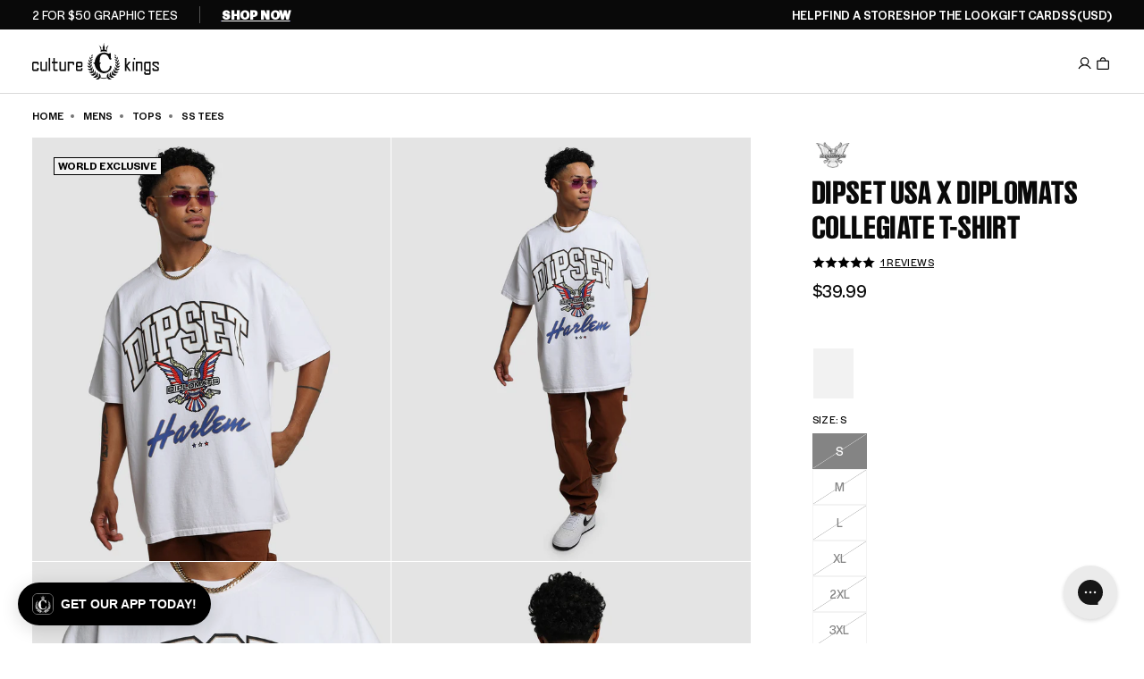

--- FILE ---
content_type: text/json
request_url: https://conf.config-security.com/model
body_size: 88
content:
{"title":"recommendation AI model (keras)","structure":"release_id=0x75:68:75:40:42:37:67:43:60:5e:26:43:25:36:5d:3b:72:44:2c:75:2b:73:59:57:26:7c:5f:7b:47;keras;9ezwf9antm2wlftx7icd10mogwbtftseh6m12o3qk3ijt73nkx4wd9scriibw4au0cqqkkmt","weights":"../weights/75687540.h5","biases":"../biases/75687540.h5"}

--- FILE ---
content_type: application/javascript
request_url: https://play.gotolstoy.com/widget-v2/9489bbb0b8/see-it-onyou-app.CHLv5eK8.js
body_size: 3030
content:
var Z=Object.defineProperty,J=Object.defineProperties;var X=Object.getOwnPropertyDescriptors;var B=Object.getOwnPropertySymbols;var ee=Object.prototype.hasOwnProperty,te=Object.prototype.propertyIsEnumerable;var H=(t,e,n)=>e in t?Z(t,e,{enumerable:!0,configurable:!0,writable:!0,value:n}):t[e]=n,M=(t,e)=>{for(var n in e||(e={}))ee.call(e,n)&&H(t,n,e[n]);if(B)for(var n of B(e))te.call(e,n)&&H(t,n,e[n]);return t},U=(t,e)=>J(t,X(e));import{u as o,D as oe,A as ne,y as q,k as z,h as P}from"./vendor.K8t9DwVY.js";import{e as se,f as re,g as le,c as ae,h as V,A as _,i as ie,s as ce,j as ue,W as de,U as he,S as L,u as pe,a as fe,d as me,k as D,D as j,b as N}from"./chat-modal.Dmw_kyB3.js";import{u as W}from"./use-is-mobile._TFi2Ppv.js";import{W as ge,C as be}from"./widget-modal.BSAw0z1n.js";import{S as Se}from"./shadow-portal.DkEyw4qY.js";import{W as G}from"./search-bar-widget-settings.CU31cubC.js";import{P as K}from"./base-analytics.types.C10nsXBK.js";import"./widget-loader.BICj4Q6z.js";import"./use-in-view.CcHrQX1p.js";import"./events.constants.DL-T4Byd.js";import"./use-shopify-store-product.DudY12Sa.js";import"./render.utils.Dq01iurA.js";import"./ui.constants.Defd7Z6n.js";const ye=({size:t,color:e="#000000"})=>o("svg",{xmlns:"http://www.w3.org/2000/svg",width:t,height:t,viewBox:"0 0 24 24",children:o("g",{fill:"none",children:o("path",{fill:e,d:"M9.107 5.448c.598-1.75 3.016-1.803 3.725-.159l.06.16.807 2.36a4 4 0 0 0 2.276 2.411l.217.081 2.36.806c1.75.598 1.803 3.016.16 3.725l-.16.06-2.36.807a4 4 0 0 0-2.412 2.276l-.081.216-.806 2.361c-.598 1.75-3.016 1.803-3.724.16l-.062-.16-.806-2.36a4 4 0 0 0-2.276-2.412l-.216-.081-2.36-.806c-1.751-.598-1.804-3.016-.16-3.724l.16-.062 2.36-.806A4 4 0 0 0 8.22 8.025l.081-.216zM11 6.094l-.806 2.36a6 6 0 0 1-3.49 3.649l-.25.091-2.36.806 2.36.806a6 6 0 0 1 3.649 3.49l.091.25.806 2.36.806-2.36a6 6 0 0 1 3.49-3.649l.25-.09 2.36-.807-2.36-.806a6 6 0 0 1-3.649-3.49l-.09-.25zM19 2a1 1 0 0 1 .898.56l.048.117.35 1.026 1.027.35a1 1 0 0 1 .118 1.845l-.118.048-1.026.35-.35 1.027a1 1 0 0 1-1.845.117l-.048-.117-.35-1.026-1.027-.35a1 1 0 0 1-.118-1.845l.118-.048 1.026-.35.35-1.027A1 1 0 0 1 19 2"})})}),Ie=t=>t?t<=12?14:t<=14?16:t<=16?18:t<=18?20:22:22,w=t=>{if(!t)return"flex-start";switch(t){case"center":return"center";case"right":return"flex-end";case"left":default:return"flex-start"}},xe=oe(({onClick:t,widgetSettings:e},n)=>{var b,Y,$,R;const g=`${e.fontSize}px`,f=e.backgroundColor,a=e.borderColor,s=e.text,u=Ie(e.fontSize),r=e.textAlignment||e.alignment,S=e.alignment,i=e.textColor,m=(b=e.letterSpacing)!=null?b:0,d=e.font,h=(Y=e.borderRadius)!=null?Y:0,p=($=e.showIcon)!=null?$:!0,c=(R=e.textUnderline)!=null?R:!1,x=W(),A=x?e.mobileWidthMode:e.widthMode,I=x?e.mobileWidth:e.width,C=A==="fit"?"fit-content":`${I}%`,T=i==="inherit"?"currentColor":i,F=()=>{var O;return c?{all:"unset",display:"inline-flex",alignItems:"center",justifyContent:w(r),gap:"8px",padding:"4px 0",backgroundColor:"transparent",color:i,fontSize:g,fontWeight:500,letterSpacing:`${m}px`,cursor:"pointer",textAlign:r,position:"relative",transition:"background-color 0.2s, border-color 0.2s",width:C,fontFamily:d,border:"none",borderRadius:"0"}:{all:"unset",display:"inline-flex",alignItems:"center",justifyContent:w(r),gap:"8px",padding:"8px 16px",backgroundColor:f,color:i,fontSize:g,fontWeight:500,letterSpacing:`${m}px`,cursor:"pointer",textAlign:r,position:"relative",transition:"background-color 0.2s, border-color 0.2s",width:C,fontFamily:d,border:`${(O=e.borderWidth)!=null?O:3}px solid ${a}`,borderRadius:`${h}px`}},k=O=>{const l=O.currentTarget;if(c){l.style.opacity="0.7";return}if(f==="#FFFFFF"||f==="transparent"){l.style.backgroundColor="#000000",l.style.color="#FFFFFF";const v=l.querySelector("svg");v&&v.querySelectorAll("path").forEach(E=>{E.setAttribute("fill","#FFFFFF")})}else f==="#000000"?l.style.backgroundColor="#333333":l.style.filter="brightness(1.2)"},y=O=>{const l=O.currentTarget;if(c){l.style.opacity="1",l.style.backgroundColor="transparent";return}l.style.backgroundColor=f||"",l.style.color=i||"",l.style.filter="";const v=l.querySelector("svg");v&&v.querySelectorAll("path").forEach(E=>{E.setAttribute("fill",T||"")})};return o("div",{style:{display:"flex",justifyContent:w(S)},children:o("button",{ref:n,style:F(),onClick:t,onMouseEnter:k,onMouseLeave:y,children:[o("span",{style:{textDecoration:c?"underline":"none"},children:s}),p&&o(ye,{size:u,color:T})]})})}),Ae=({contentRef:t,tryonSettings:e,appKey:n,appUrl:g,userTryonImage:f,skipSignIn:a,isAuthenticated:s,closeAssistant:u,brandLogo:r,productId:S})=>{const{chatModalSettings:i,isEmbed:m}=V(),d=W(),[h,p]=P(!1),c=`w-full bg-white flex flex-col overflow-hidden border border-gray-200 ${i.enableSevenEighthScreen&&d?"h-[87.5vh] fixed bottom-0 left-0 right-0 rounded-t-xl shadow-2xl":"h-full md:rounded-xl md:shadow-2xl"}`;return o("div",{className:c,ref:t,children:[o(be,{handleClose:u,brandLogo:r}),o("div",{className:"flex-1 overflow-y-auto pt-4 px-4",children:!a&&!s&&h?o(ue,{appKey:n,appUrl:g,tryonSettings:e,callbackAction:de.chatMessageAction({message:"Please show me how this product will look on me.",instructions:_.TRYON,messageContext:{productId:S},isForEmbed:m})}):o(he,{tryonSettings:e,onImageUploaded:()=>{!a&&!s&&p(!0)}})})]})},Ce=({appKey:t,appUrl:e,agentImage:n,brandLogo:g,hidePoweredBy:f,productId:a,tryonSettings:s,closeAssistant:u,triggerMessage:r,onMessageTriggered:S,useEmbeddedChat:i=!1})=>{var I;const{callbackAction:m}=se(),{userTryonImage:d}=re(),h=ne(null),{isAuthenticated:p}=le(),{setInitialMessage:c}=ae(),{chatModalSettings:x}=V(),A=W();return q(()=>{const C=sessionStorage.getItem(`see-it-on-you-trigger-${a}`)==="true";if((s.skipSignIn?r:r||C)&&!m&&d&&(s.skipSignIn||p)){const k=!p&&s.skipSignIn?`${_.TRYON} The user has not signed in yet. DO NOT prompt them to sign in or ask for authentication. Instead, encourage them to sign in later to save their try-on results and get a better experience. Proceed with the try-on immediately.`:_.TRYON,y=ie(),b=i&&y;c({message:"Please show me how this product will look on me.",instructions:k,messageContext:{productId:a},isForEmbed:b,isSystemGenerated:!0}),b&&(ce(),u()),s.skipSignIn||sessionStorage.removeItem(`see-it-on-you-trigger-${a}`),S()}},[d,r,s,a,p,m,S,c,u]),!d||!s.skipSignIn&&!p?o(z,{children:[x.enableSevenEighthScreen&&A&&o("div",{className:"fixed inset-0 bg-black bg-opacity-50 z-1",onClick:()=>u(!1)}),o(Ae,{contentRef:h,tryonSettings:s,appKey:t,appUrl:e,userTryonImage:d,skipSignIn:(I=s.skipSignIn)!=null?I:!1,isAuthenticated:p,closeAssistant:u,brandLogo:g,productId:a})]}):o(ge,{closeAssistant:u,agentImage:n,brandLogo:g,hidePoweredBy:f})},Te=t=>{var k;const{appKey:e,appUrl:n,agentImage:g,brandLogo:f,hidePoweredBy:a,productId:s,autoOpen:u=!1,widgetButtonSettings:r,preloadedStyles:S,element:i,skills:m,chatModalSettings:d,fullscreenMode:h}=t,[p,c]=P(u),[x,A]=P(!1),{track:I}=pe();fe();const{onSessionStart:C}=me(i),T=()=>{c(b=>!b),A(!0),sessionStorage.removeItem(`see-it-on-you-sent-${s}`),(m.find(b=>b.type===D.VirtualTryOn)||j).skipSignIn||sessionStorage.setItem(`see-it-on-you-trigger-${s}`,"true"),C(),I(N.SHOP_ASSISTANT_OPEN)},F=y=>{c(!1),I(y?N.SHOP_ASSISTANT_MINIMIZE:N.SHOP_ASSISTANT_CLOSE)};return q(()=>{h&&T()},[h]),o(z,{children:[!h&&o(xe,{onClick:T,widgetSettings:r}),p&&o(Se,{preloadedStyles:S,element:i,fullscreenMode:h,children:o(L,U(M({widgetType:K.SEE_IT_ON_YOU,callbackUrl:G.seeItOnYouCallbackUrl,chatModalSettings:d},t),{children:o(Ce,{appKey:e,appUrl:n,agentImage:g,brandLogo:f,hidePoweredBy:a,productId:s,tryonSettings:m.find(y=>y.type===D.VirtualTryOn)||j,closeAssistant:F,triggerMessage:x,onMessageTriggered:()=>A(!1),useEmbeddedChat:(k=r.useEmbeddedChat)!=null?k:!1,fullscreenMode:h})}))})]})},Re=t=>o(L,U(M({widgetType:K.SEE_IT_ON_YOU,callbackUrl:G.seeItOnYouCallbackUrl},t),{children:o(Te,M({},t))}));export{Re as default};
